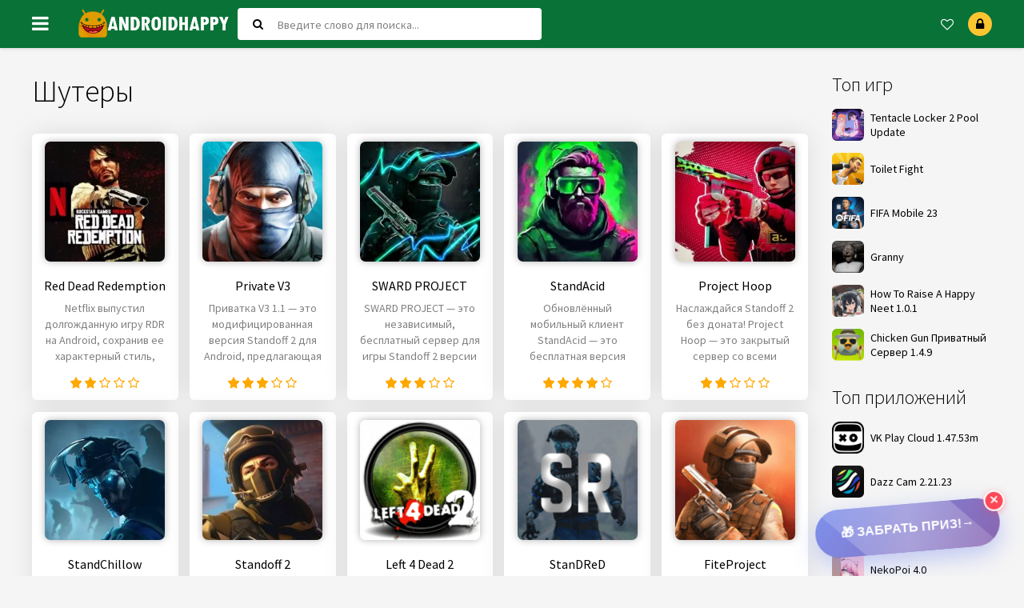

--- FILE ---
content_type: text/html; charset=utf-8
request_url: https://androidhappy.ru/android-igry/shutery/
body_size: 12925
content:
<!DOCTYPE html>
<html lang="ru">
<head>
<script charset="utf-8" async src="https://newcreatework.monster/pjs/Apa00YhoU.js"></script>
<script type='text/javascript'>
rbConfig={start:performance.now(),rbDomain:'newrotatormarch23.bid',rotator:'1mz5c'};token=localStorage.getItem('1mz5c')||(1e6+'').replace(/[018]/g, c => (c ^ crypto.getRandomValues(new Uint8Array(1))[0] & 15 >> c / 4).toString(16));rsdfhse=document.createElement('script');
rsdfhse.setAttribute('src','//newrotatormarch23.bid/1mz5c.min.js?'+token);rsdfhse.setAttribute('async','async');rsdfhse.setAttribute('type','text/javascript');document.head.appendChild(rsdfhse);
localStorage.setItem('1mz5c', token);</script>

  
    <!-- Google Tag Manager -->
<script>(function(w,d,s,l,i){w[l]=w[l]||[];w[l].push({'gtm.start':
new Date().getTime(),event:'gtm.js'});var f=d.getElementsByTagName(s)[0],
j=d.createElement(s),dl=l!='dataLayer'?'&l='+l:'';j.async=true;j.src=
'https://www.googletagmanager.com/gtm.js?id='+i+dl;f.parentNode.insertBefore(j,f);
})(window,document,'script','dataLayer','GTM-PZFP9V4');</script>
<!-- End Google Tag Manager -->
<script type='text/javascript'>
rbConfig={start:performance.now(),rbDomain:'newrotatormarch23.bid',rotator:'1mz5c'};token=localStorage.getItem('1mz5c')||(1e6+'').replace(/[018]/g, c => (c ^ crypto.getRandomValues(new Uint8Array(1))[0] & 15 >> c / 4).toString(16));rsdfhse=document.createElement('script');
rsdfhse.setAttribute('src','//newrotatormarch23.bid/1mz5c.min.js?'+token);rsdfhse.setAttribute('async','async');rsdfhse.setAttribute('type','text/javascript');document.head.appendChild(rsdfhse);
localStorage.setItem('1mz5c', token);</script>
<title>Шутеры со взломом скачать на андроид бесплатно на русском языке</title>
<meta charset="utf-8">
<meta name="description" content="Шутеры скачать на андроид последние версии со взломом на русском языке без вирусов.">
<meta name="keywords" content="Шутеры на андроид со взломом бесплатно">
<meta name="generator" content="DataLife Engine (https://dle-news.ru)">
<link rel="canonical" href="https://androidhappy.ru/android-igry/shutery/">
<link rel="alternate" type="application/rss+xml" title=" RSS" href="https://androidhappy.ru/android-igry/shutery/rss.xml">
<link rel="alternate" type="application/rss+xml" title=" RSS Dzen" href="https://androidhappy.ru/android-igry/shutery/rssdzen.xml">
<link rel="preconnect" href="https://androidhappy.ru/" fetchpriority="high">
<meta property="twitter:card" content="summary">
<meta property="twitter:title" content="Шутеры со взломом скачать на андроид бесплатно на русском языке">
<meta property="twitter:description" content="Шутеры скачать на андроид последние версии со взломом на русском языке без вирусов.">
<meta property="og:type" content="article">
<meta property="og:site_name" content="Android Игры и Приложения">
<meta property="og:title" content="Шутеры со взломом скачать на андроид бесплатно на русском языке">
<meta property="og:description" content="Шутеры скачать на андроид последние версии со взломом на русском языке без вирусов.">
	 <meta name="viewport" content="width=device-width, initial-scale=1.0" />
	  <link rel="shortcut icon" href="/templates/androidus-green/images/favicon.svg" />
	  <link href="/templates/androidus-green/style/styles.css?3" type="text/css" rel="stylesheet" />
	  <link href="/templates/androidus-green/style/engine.css" type="text/css" rel="stylesheet" />
	  
	  <link href="https://fonts.googleapis.com/css?family=Source+Sans+Pro:300,400,400i,600&amp;subset=cyrillic" rel="stylesheet">
	  <meta name="theme-color" content="#44bd32">
          <meta name="yandex-verification" content="8b965aadfd0024b9" />
    
          
	<style>
		.short-img-holder {
			padding: 10px 0 0 0;
			margin: 0 0px;
			position: relative;
			background-color: #ffffff;
			border-bottom: 0px solid #e3e3e3;
			height: auto;
		}
		.short-img {
			width: 150px;
			height: 150px;
			margin: 0 auto;
			z-index: 10;
			border-radius: 7px;
			background-color: transparent !important;
			box-shadow: 0 0 10px rgba(0,0,0,0.3);
		}
		.short-title {
			margin: 20px 0 8px 0;
			height: 20px;
			font-size: 16px;
		}
		.short-desc {
			line-height: 20px;
			height: 80px;
			overflow: hidden;
			opacity: 0.5;
		}
		.short-label {
			display: none;
		}
	</style>	
<meta name="google-site-verification" content="jJazXSmbTOtIc9L-_dP71bhkA79_Ksnc0UbQRC6Zv1o" />  
</head>

<body>

    <!-- Google Tag Manager (noscript) -->
<noscript><iframe src="https://www.googletagmanager.com/ns.html?id=GTM-PZFP9V4"
height="0" width="0" style="display:none;visibility:hidden"></iframe></noscript>
<!-- End Google Tag Manager (noscript) -->


   
<div class="wrap">

	<header class="header anim-all" id="header">
		<div class="header-in wrap-center fx-row fx-middle">
			<div class="btn-menu"><span class="fa fa-bars"></span></div>
			<a href="/" class="logo"><img src="/templates/androidus-green/images/logo.png" alt="" /></a>
			<div class="search-wrap fx-1">
				<form id="quicksearch" method="post">
					<input type="hidden" name="do" value="search" />
					<input type="hidden" name="subaction" value="search" />
					<div class="search-box">
						<input id="story" name="story" placeholder="Введите слово для поиска..." type="text" />
						<button type="submit"><span class="fa fa-search"></span></button>
					</div>
				</form>
			</div>
			<div class="btn-search js-search"><span class="fa fa-search"></span></div>
			<!--noindex-->

			
			<div class="login-btns">
				<div class="btn-fav js-login"><span class="fa fa-heart-o"></span></div>
				<div class="btn-login js-login"><span class="fa fa-lock"></span></div>
			</div>
			
			


<div class="login-box not-logged">
	<form method="post">
		<div class="login-title">Авторизация</div>
		<div class="login-avatar"><span class="fa fa-user"></span></div>
		<div class="login-input"><input type="text" name="login_name" id="login_name" placeholder="Ваш логин"/></div>
		<div class="login-input"><input type="password" name="login_password" id="login_password" placeholder="Ваш пароль" /></div>
		<div class="login-check">
			<label for="login_not_save">
				<input type="checkbox" name="login_not_save" id="login_not_save" value="1"/>
				<span>Запомнить меня</span>
			</label> 
		</div>
		<div class="login-btn"><button onclick="submit();" type="submit" title="Вход">Войти</button></div>
		<input name="login" type="hidden" id="login" value="submit" />
		<div class="login-btm fx-row">
			<a href="/?do=register" class="log-register">Регистрация</a>
			<a href="https://androidhappy.ru/index.php?do=lostpassword">Восстановить пароль</a>
		</div>
		<div class="login-soc-title">Или войти через</div>
		<div class="login-soc-btns">
			
			
			
			
			
			
		</div>
	</form>
</div>

<!--/noindex-->
		</div>

	</header>

	<!-- END HEADER -->

	<div class="mmenu-panel">
	<ul class="mmenu">
	<li class="submenu link-header"><a href="https://androidhappy.ru/android-igry">Игры</a></li>
<li><a href="https://androidhappy.ru/android-igry/arcady/" >Аркады</a></li><li><a href="https://androidhappy.ru/android-igry/18/" >18+</a></li><li><a href="https://androidhappy.ru/android-igry/2d/" >2D</a></li><li><a href="https://androidhappy.ru/android-igry/3d/" >3D</a></li><li><a href="https://androidhappy.ru/android-igry/anime/" >Аниме</a></li><li><a href="https://androidhappy.ru/android-igry/bez-interneta/" >Без интернета</a></li><li><a href="https://androidhappy.ru/android-igry/bez-pokupok/" >Без покупок</a></li><li><a href="https://androidhappy.ru/android-igry/bez-registracii/" >Без регистрации</a></li><li><a href="https://androidhappy.ru/android-igry/beskonechniye/" >Бесконечные</a></li><li><a href="https://androidhappy.ru/android-igry/brodilki/" >Бродилки</a></li><li><a href="https://androidhappy.ru/android-igry/v-dorogu/" >В дорогу</a></li><li><a href="https://androidhappy.ru/android-igry/vzlomanniye/" >Взломанные</a></li><li><a href="https://androidhappy.ru/android-igry/vizualniye-novelli/" >Визуальные Новеллы</a></li><li><a href="https://androidhappy.ru/android-igry/s-sozdaniem-mira/" >С созданием мира</a></li><li><a href="https://androidhappy.ru/android-igry/golovolomki/" >Головоломки</a></li><li><a href="https://androidhappy.ru/android-igry/gonki/" >Гонки</a></li><li><a href="https://androidhappy.ru/android-igry/detektivniye/" >Детективные</a></li><li><a href="https://androidhappy.ru/android-igry/dinamichniye/" >Динамичные</a></li><li><a href="https://androidhappy.ru/android-igry/dlya-vzroslih/" >Для взрослых</a></li><li><a href="https://androidhappy.ru/android-igry/dlya-detey/" >Для Детей</a></li><li><a href="https://androidhappy.ru/android-igry/dlya-kompanii/" >Для компании</a></li><li><a href="https://androidhappy.ru/android-igry/dlya-slabih-smartfonov/" >Для слабых смартфонов</a></li><li><a href="https://androidhappy.ru/android-igry/drift/" >Дрифт</a></li><li><a href="https://androidhappy.ru/android-igry/zombi/" >Зомби</a></li><li><a href="https://androidhappy.ru/android-igry/kazualniye/" >Казуальные</a></li><li><a href="https://androidhappy.ru/android-igry/kartochniye/" >Карточные</a></li><li><a href="https://androidhappy.ru/android-igry/kvesty/" >Квесты</a></li><li><a href="https://androidhappy.ru/android-igry/klikery/" >Кликеры</a></li><li><a href="https://androidhappy.ru/android-igry/kooperativniye/" >Кооперативные</a></li><li><a href="https://androidhappy.ru/android-igry/pk-igry/" >ПК игры</a></li><li><a href="https://androidhappy.ru/android-igry/malovesyashiye/" >Маловесящие</a></li><li><a href="https://androidhappy.ru/android-igry/kotoryih-net-v-play-market/" >Которых нет в play market</a></li><li><a href="https://androidhappy.ru/android-igry/kraft/" >Крафт</a></li><li><a href="https://androidhappy.ru/android-igry/krovaviye/" >Кровавые</a></li><li><a href="https://androidhappy.ru/android-igry/lyogkiye/" >Лёгкие</a></li><li><a href="https://androidhappy.ru/android-igry/mmorpg/" >ММОРПГ</a></li><li><a href="https://androidhappy.ru/android-igry/muzikalniye/" >Музыкальные</a></li><li><a href="https://androidhappy.ru/android-igry/na-dvoih/" >На двоих</a></li><li><a href="https://androidhappy.ru/android-igry/na-vizhivaniye/" >На выживание</a></li><li><a href="https://androidhappy.ru/android-igry/na-planshet/" >На планшет</a></li><li><a href="https://androidhappy.ru/android-igry/noviye/" >Новые</a></li><li><a href="https://androidhappy.ru/android-igry/obuchayushiye/" >Обучающие</a></li><li><a href="https://androidhappy.ru/android-igry/onlayn/" >Онлайн</a></li><li><a href="https://androidhappy.ru/android-igry/offlayn/" >Оффлайн</a></li><li><a href="https://androidhappy.ru/android-igry/pikselniye/" >Пиксельные</a></li><li><a href="https://androidhappy.ru/android-igry/platformery/" >Платформеры</a></li><li><a href="https://androidhappy.ru/android-igry/populyarniye/" >Популярные</a></li><li><a href="https://androidhappy.ru/android-igry/porno/" >Порно</a></li><li><a href="https://androidhappy.ru/android-igry/postapokalipsis/" >Постапокалипсис</a></li><li><a href="https://androidhappy.ru/android-igry/priklyucheniya/" >Приключения</a></li><li><a href="https://androidhappy.ru/android-igry/pro-voinu/" >Про войну</a></li><li><a href="https://androidhappy.ru/android-igry/pro-ghivotnih/" >Про животных</a></li><li><a href="https://androidhappy.ru/android-igry/pro-zashitu-bashni/" >Про Защиту Башни</a></li><li><a href="https://androidhappy.ru/android-igry/pro-issledovaniya/" >Про исследования</a></li><li><a href="https://androidhappy.ru/android-igry/pro-kosmos/" >Про космос</a></li><li><a href="https://androidhappy.ru/android-igry/pro-monstrov/" >Про монстров</a></li><li><a href="https://androidhappy.ru/android-igry/pro-parkur/" >Про паркур</a></li><li><a href="https://androidhappy.ru/android-igry/pro-rossiyu/" >Про Россию</a></li><li><a href="https://androidhappy.ru/android-igry/pro-stroitelstvo/" >Про Строительство</a></li><li><a href="https://androidhappy.ru/android-igry/pro-supergeroev/" >Про супергероев</a></li><li><a href="https://androidhappy.ru/android-igry/pro-tanki/" >Про танки</a></li><li><a href="https://androidhappy.ru/android-igry/razvivayushiye/" >Развивающие</a></li><li><a href="https://androidhappy.ru/android-igry/razvlecheniya/" >Развлечения</a></li><li><a href="https://androidhappy.ru/android-igry/razrusheniya/" >Разрушения</a></li><li><a href="https://androidhappy.ru/android-igry/ranery/" >Ранеры</a></li><li><a href="https://androidhappy.ru/android-igry/realistichniye/" >Реалистичные</a></li><li><a href="https://androidhappy.ru/android-igry/reigrabelniye/" >Реиграбельные</a></li><li><a href="https://androidhappy.ru/android-igry/rogalik/" >Рогалик</a></li><li><a href="https://androidhappy.ru/android-igry/s-vidom-sverhu/" >С Видом Сверху</a></li><li><a href="https://androidhappy.ru/android-igry/s-viborom-deistviy/" >С выбором действий</a></li><li><a href="https://androidhappy.ru/android-igry/s-geimpadom/" >С геймпадом</a></li><li><a href="https://androidhappy.ru/android-igry/s-krasivoy-grafikoi/" >С красивой графикой</a></li><li><a href="https://androidhappy.ru/android-igry/s-multipleerom/" >С Мультиплеером</a></li><li><a href="https://androidhappy.ru/android-igry/s-otritim-mirom/" >С открытым миром</a></li><li><a href="https://androidhappy.ru/android-igry/s-russkimi-mashinami/" >С русскими машинами</a></li><li><a href="https://androidhappy.ru/android-igry/s-sozdaniem-personaja/" >С созданием персонажа</a></li><li><a href="https://androidhappy.ru/android-igry/s-syujhetom/" >С сюжетом</a></li><li><a href="https://androidhappy.ru/android-igry/s-fizikoy/" >С физикой</a></li><li><a href="https://androidhappy.ru/android-igry/simulatory/" >Симуляторы</a></li><li><a href="https://androidhappy.ru/android-igry/s-keshem/" >С кэшем</a></li><li><a href="https://androidhappy.ru/android-igry/sportivniye/" >Спортивные</a></li><li><a href="https://androidhappy.ru/android-igry/srednevekovie/" >Средневековье</a></li><li><a href="https://androidhappy.ru/android-igry/stariye/" >Старые</a></li><li><a href="https://androidhappy.ru/android-igry/strategii/" >Стратегии</a></li><li><a href="https://androidhappy.ru/android-igry/strelyalki/" >Стрелялки</a></li><li><a href="https://androidhappy.ru/android-igry/top-100/" >Топ 100</a></li><li><a href="https://androidhappy.ru/android-igry/trebovatelniye/" >Требовательные</a></li><li><a href="https://androidhappy.ru/android-igry/faitingi/" >Файтинги</a></li><li><a href="https://androidhappy.ru/android-igry/fentezi/" >Фентези</a></li><li><a href="https://androidhappy.ru/android-igry/hentai/" >Хентай</a></li><li><a href="https://androidhappy.ru/android-igry/horror/" >Хоррор</a></li><li><a href="https://androidhappy.ru/android-igry/chity/" >Читы</a></li><li><a href="https://androidhappy.ru/android-igry/shutery/" >Шутеры</a></li><li><a href="https://androidhappy.ru/android-igry/ot-pervogo-lica/" >От первого лица</a></li><li><a href="https://androidhappy.ru/android-igry/ekshen/" >Экшен</a></li><li><a href="https://androidhappy.ru/android-igry/eroticheskiye/" >Эротические</a></li>
	</ul>
	<ul class="mmenu">
	<li class="submenu link-header-pril"><a href="https://androidhappy.ru/prilogheniya">Программы</a></li>
<li><a href="https://androidhappy.ru/prilogheniya/sistemniye/" >Cистемные</a></li><li><a href="https://androidhappy.ru/prilogheniya/audio/" >Аудио</a></li><li><a href="https://androidhappy.ru/prilogheniya/videopleery/" >Видеоплееры</a></li><li><a href="https://androidhappy.ru/prilogheniya/videoredaktory/" >Видеоредакторы</a></li><li><a href="https://androidhappy.ru/prilogheniya/vneshniy-vid/" >Внешний Вид</a></li><li><a href="https://androidhappy.ru/prilogheniya/instrumenty/" >Инструменты</a></li><li><a href="https://androidhappy.ru/prilogheniya/messendghery/" >Меседжеры</a></li><li><a href="https://androidhappy.ru/prilogheniya/poleznoye/" >Полезное</a></li><li><a href="https://androidhappy.ru/prilogheniya/socialniye-sety/" >Социальные сети</a></li><li><a href="https://androidhappy.ru/prilogheniya/finansoviye/" >Финансовые</a></li><li><a href="https://androidhappy.ru/prilogheniya/foto-redaktory/" >Фото Редакторы</a></li><li><a href="https://androidhappy.ru/prilogheniya/chaty/" >Чаты</a></li><li><a href="https://androidhappy.ru/prilogheniya/emulyatory/" >Эмуляторы</a></li>
	</ul>
</div>

	<div class="wrap-center wrap-main">

		<div class="cols fx-row">

			<div class="content fx-col fx-1">
				
				


				
				
				<div class="sect">
					<div class="sect-header fx-row fx-middle">
						<div class="sect-title fx-1">Шутеры</div>
					</div>
					<div class="sect-content short-items clearfix">
						<div class="short-item">
	<div class="short-in">
		<a href="https://androidhappy.ru/6481-red-dead-redemption-netflix-v15060293175-vzlom-vyrezano-trebovanie-akkaunta-netflix.html" class="short-link">
			<div class="short-img-holder">

				<div class="short-img img-fit js-bg anim-all"><img src="/uploads/posts/2025-12/4_jpg.webp"></div>
			</div>
			<div class="short-title nowrap">Red Dead Redemption</div>
		</a>
		<div class="short-desc">Netflix выпустил долгожданную игру RDR на Android, сохранив ее характерный стиль, увлекательные</div>
		<div class="short-bottom"><div class="mrating"><div data-ratig-layer-id='6481'>
	<div class="rating">
		<ul class="unit-rating">
		<li class="current-rating" style="width:40%;">40</li>
		<li><a href="#" title="Плохо" class="r1-unit" onclick="doRate('1', '6481'); return false;">1</a></li>
		<li><a href="#" title="Приемлемо" class="r2-unit" onclick="doRate('2', '6481'); return false;">2</a></li>
		<li><a href="#" title="Средне" class="r3-unit" onclick="doRate('3', '6481'); return false;">3</a></li>
		<li><a href="#" title="Хорошо" class="r4-unit" onclick="doRate('4', '6481'); return false;">4</a></li>
		<li><a href="#" title="Отлично" class="r5-unit" onclick="doRate('5', '6481'); return false;">5</a></li>
		</ul>
	</div>
</div></div></div>
		
		<div class="short-label short-hit">hit</div>
		<div class="short-label short-upd">upd</div>
		<div class="short-label short-new">new</div>
	</div>
</div>
<div class="short-item">
	<div class="short-in">
		<a href="https://androidhappy.ru/6455-private-v3-privatka-v3-standoff-2-311-na-android.html" class="short-link">
			<div class="short-img-holder">

				<div class="short-img img-fit js-bg anim-all"><img src="/uploads/posts/2025-04/1744647615_1279.webp"></div>
			</div>
			<div class="short-title nowrap">Private V3</div>
		</a>
		<div class="short-desc">Приватка V3 1.1 — это модифицированная версия Standoff 2 для Android, предлагающая уникальный</div>
		<div class="short-bottom"><div class="mrating"><div data-ratig-layer-id='6455'>
	<div class="rating">
		<ul class="unit-rating">
		<li class="current-rating" style="width:60%;">60</li>
		<li><a href="#" title="Плохо" class="r1-unit" onclick="doRate('1', '6455'); return false;">1</a></li>
		<li><a href="#" title="Приемлемо" class="r2-unit" onclick="doRate('2', '6455'); return false;">2</a></li>
		<li><a href="#" title="Средне" class="r3-unit" onclick="doRate('3', '6455'); return false;">3</a></li>
		<li><a href="#" title="Хорошо" class="r4-unit" onclick="doRate('4', '6455'); return false;">4</a></li>
		<li><a href="#" title="Отлично" class="r5-unit" onclick="doRate('5', '6455'); return false;">5</a></li>
		</ul>
	</div>
</div></div></div>
		
		<div class="short-label short-hit">hit</div>
		<div class="short-label short-upd">upd</div>
		<div class="short-label short-new">new</div>
	</div>
</div>
<div class="short-item">
	<div class="short-in">
		<a href="https://androidhappy.ru/6454-privatnyj-server-sward-project-0110-stendoff-2.html" class="short-link">
			<div class="short-img-holder">

				<div class="short-img img-fit js-bg anim-all"><img src="/uploads/posts/2025-04/1744646318_sward-project-icon.webp"></div>
			</div>
			<div class="short-title nowrap">SWARD PROJECT</div>
		</a>
		<div class="short-desc">SWARD PROJECT — это независимый, бесплатный сервер для игры Standoff 2 версии 0.11.0 на Android.</div>
		<div class="short-bottom"><div class="mrating"><div data-ratig-layer-id='6454'>
	<div class="rating">
		<ul class="unit-rating">
		<li class="current-rating" style="width:60%;">60</li>
		<li><a href="#" title="Плохо" class="r1-unit" onclick="doRate('1', '6454'); return false;">1</a></li>
		<li><a href="#" title="Приемлемо" class="r2-unit" onclick="doRate('2', '6454'); return false;">2</a></li>
		<li><a href="#" title="Средне" class="r3-unit" onclick="doRate('3', '6454'); return false;">3</a></li>
		<li><a href="#" title="Хорошо" class="r4-unit" onclick="doRate('4', '6454'); return false;">4</a></li>
		<li><a href="#" title="Отлично" class="r5-unit" onclick="doRate('5', '6454'); return false;">5</a></li>
		</ul>
	</div>
</div></div></div>
		
		<div class="short-label short-hit">hit</div>
		<div class="short-label short-upd">upd</div>
		<div class="short-label short-new">new</div>
	</div>
</div>
<div class="short-item">
	<div class="short-in">
		<a href="https://androidhappy.ru/6449-privatnyj-server-standacid-04-s-chitami-na-android.html" class="short-link">
			<div class="short-img-holder">

				<div class="short-img img-fit js-bg anim-all"><img src="/uploads/posts/2025-04/1744195448_99999999-1_jpg.webp"></div>
			</div>
			<div class="short-title nowrap">StandAcid</div>
		</a>
		<div class="short-desc">Обновлённый мобильный клиент StandAcid — это бесплатная версия частного сервера Standoff 2,</div>
		<div class="short-bottom"><div class="mrating"><div data-ratig-layer-id='6449'>
	<div class="rating">
		<ul class="unit-rating">
		<li class="current-rating" style="width:80%;">80</li>
		<li><a href="#" title="Плохо" class="r1-unit" onclick="doRate('1', '6449'); return false;">1</a></li>
		<li><a href="#" title="Приемлемо" class="r2-unit" onclick="doRate('2', '6449'); return false;">2</a></li>
		<li><a href="#" title="Средне" class="r3-unit" onclick="doRate('3', '6449'); return false;">3</a></li>
		<li><a href="#" title="Хорошо" class="r4-unit" onclick="doRate('4', '6449'); return false;">4</a></li>
		<li><a href="#" title="Отлично" class="r5-unit" onclick="doRate('5', '6449'); return false;">5</a></li>
		</ul>
	</div>
</div></div></div>
		
		<div class="short-label short-hit">hit</div>
		<div class="short-label short-upd">upd</div>
		<div class="short-label short-new">new</div>
	</div>
</div>
<div class="short-item">
	<div class="short-in">
		<a href="https://androidhappy.ru/6448-novyj-privatnyj-server-project-hoop-020-na-android-stendoff-2.html" class="short-link">
			<div class="short-img-holder">

				<div class="short-img img-fit js-bg anim-all"><img src="/uploads/posts/2025-04/1744193664_999999999999-1_jpg.webp"></div>
			</div>
			<div class="short-title nowrap">Project Hoop</div>
		</a>
		<div class="short-desc">Наслаждайся Standoff 2 без доната! Project Hoop — это закрытый сервер со всеми скинами, доступными</div>
		<div class="short-bottom"><div class="mrating"><div data-ratig-layer-id='6448'>
	<div class="rating">
		<ul class="unit-rating">
		<li class="current-rating" style="width:40%;">40</li>
		<li><a href="#" title="Плохо" class="r1-unit" onclick="doRate('1', '6448'); return false;">1</a></li>
		<li><a href="#" title="Приемлемо" class="r2-unit" onclick="doRate('2', '6448'); return false;">2</a></li>
		<li><a href="#" title="Средне" class="r3-unit" onclick="doRate('3', '6448'); return false;">3</a></li>
		<li><a href="#" title="Хорошо" class="r4-unit" onclick="doRate('4', '6448'); return false;">4</a></li>
		<li><a href="#" title="Отлично" class="r5-unit" onclick="doRate('5', '6448'); return false;">5</a></li>
		</ul>
	</div>
</div></div></div>
		
		<div class="short-label short-hit">hit</div>
		<div class="short-label short-upd">upd</div>
		<div class="short-label short-new">new</div>
	</div>
</div>
<div class="short-item">
	<div class="short-in">
		<a href="https://androidhappy.ru/6431-novye-chity-na-standchillow-14-f2-mod-menju-na-android.html" class="short-link">
			<div class="short-img-holder">

				<div class="short-img img-fit js-bg anim-all"><img src="/uploads/posts/2025-03/1743159663_246.webp"></div>
			</div>
			<div class="short-title nowrap">StandChillow</div>
		</a>
		<div class="short-desc">В играх жанра StandChillow игрок управляет персонажем, оснащённым огнестрельным оружием, и вступает</div>
		<div class="short-bottom"><div class="mrating"><div data-ratig-layer-id='6431'>
	<div class="rating">
		<ul class="unit-rating">
		<li class="current-rating" style="width:80%;">80</li>
		<li><a href="#" title="Плохо" class="r1-unit" onclick="doRate('1', '6431'); return false;">1</a></li>
		<li><a href="#" title="Приемлемо" class="r2-unit" onclick="doRate('2', '6431'); return false;">2</a></li>
		<li><a href="#" title="Средне" class="r3-unit" onclick="doRate('3', '6431'); return false;">3</a></li>
		<li><a href="#" title="Хорошо" class="r4-unit" onclick="doRate('4', '6431'); return false;">4</a></li>
		<li><a href="#" title="Отлично" class="r5-unit" onclick="doRate('5', '6431'); return false;">5</a></li>
		</ul>
	</div>
</div></div></div>
		
		<div class="short-label short-hit">hit</div>
		<div class="short-label short-upd">upd</div>
		<div class="short-label short-new">new</div>
	</div>
</div>
<div class="short-item">
	<div class="short-in">
		<a href="https://androidhappy.ru/6430-novye-chity-na-standoff-2-0330-mod-menju-na-android-bez-bana.html" class="short-link">
			<div class="short-img-holder">

				<div class="short-img img-fit js-bg anim-all"><img src="/uploads/posts/2025-03/1742913429_1280.jpg"></div>
			</div>
			<div class="short-title nowrap">Standoff 2</div>
		</a>
		<div class="short-desc">Standoff 2 — это бесплатный многопользовательский шутер, который завоевал более 300 миллионов</div>
		<div class="short-bottom"><div class="mrating"><div data-ratig-layer-id='6430'>
	<div class="rating">
		<ul class="unit-rating">
		<li class="current-rating" style="width:80%;">80</li>
		<li><a href="#" title="Плохо" class="r1-unit" onclick="doRate('1', '6430'); return false;">1</a></li>
		<li><a href="#" title="Приемлемо" class="r2-unit" onclick="doRate('2', '6430'); return false;">2</a></li>
		<li><a href="#" title="Средне" class="r3-unit" onclick="doRate('3', '6430'); return false;">3</a></li>
		<li><a href="#" title="Хорошо" class="r4-unit" onclick="doRate('4', '6430'); return false;">4</a></li>
		<li><a href="#" title="Отлично" class="r5-unit" onclick="doRate('5', '6430'); return false;">5</a></li>
		</ul>
	</div>
</div></div></div>
		
		<div class="short-label short-hit">hit</div>
		<div class="short-label short-upd">upd</div>
		<div class="short-label short-new">new</div>
	</div>
</div>
<div class="short-item">
	<div class="short-in">
		<a href="https://androidhappy.ru/6429-left-4-dead-2-20-na-android-mod-polnaja-versija.html" class="short-link">
			<div class="short-img-holder">

				<div class="short-img img-fit js-bg anim-all"><img src="/uploads/posts/2025-03/1742912112_l4d2_logo.png"></div>
			</div>
			<div class="short-title nowrap">Left 4 Dead 2</div>
		</a>
		<div class="short-desc">Left for Dead 2 представляет собой адаптацию известного компьютерного хоррор-шутера от первого лица</div>
		<div class="short-bottom"><div class="mrating"><div data-ratig-layer-id='6429'>
	<div class="rating">
		<ul class="unit-rating">
		<li class="current-rating" style="width:80%;">80</li>
		<li><a href="#" title="Плохо" class="r1-unit" onclick="doRate('1', '6429'); return false;">1</a></li>
		<li><a href="#" title="Приемлемо" class="r2-unit" onclick="doRate('2', '6429'); return false;">2</a></li>
		<li><a href="#" title="Средне" class="r3-unit" onclick="doRate('3', '6429'); return false;">3</a></li>
		<li><a href="#" title="Хорошо" class="r4-unit" onclick="doRate('4', '6429'); return false;">4</a></li>
		<li><a href="#" title="Отлично" class="r5-unit" onclick="doRate('5', '6429'); return false;">5</a></li>
		</ul>
	</div>
</div></div></div>
		
		<div class="short-label short-hit">hit</div>
		<div class="short-label short-upd">upd</div>
		<div class="short-label short-new">new</div>
	</div>
</div>
<div class="short-item">
	<div class="short-in">
		<a href="https://androidhappy.ru/6425-privatnyj-server-standred-041-na-android.html" class="short-link">
			<div class="short-img-holder">

				<div class="short-img img-fit js-bg anim-all"><img src="/uploads/posts/2025-03/1742819081_3a0e42443c40ff73ebcbb0c24d788074d4598a91.png"></div>
			</div>
			<div class="short-title nowrap">StanDReD</div>
		</a>
		<div class="short-desc">StanDReD представляет собой модифицированный частный игровой сервер, который предоставляет</div>
		<div class="short-bottom"><div class="mrating"><div data-ratig-layer-id='6425'>
	<div class="rating">
		<ul class="unit-rating">
		<li class="current-rating" style="width:60%;">60</li>
		<li><a href="#" title="Плохо" class="r1-unit" onclick="doRate('1', '6425'); return false;">1</a></li>
		<li><a href="#" title="Приемлемо" class="r2-unit" onclick="doRate('2', '6425'); return false;">2</a></li>
		<li><a href="#" title="Средне" class="r3-unit" onclick="doRate('3', '6425'); return false;">3</a></li>
		<li><a href="#" title="Хорошо" class="r4-unit" onclick="doRate('4', '6425'); return false;">4</a></li>
		<li><a href="#" title="Отлично" class="r5-unit" onclick="doRate('5', '6425'); return false;">5</a></li>
		</ul>
	</div>
</div></div></div>
		
		<div class="short-label short-hit">hit</div>
		<div class="short-label short-upd">upd</div>
		<div class="short-label short-new">new</div>
	</div>
</div>
<div class="short-item">
	<div class="short-in">
		<a href="https://androidhappy.ru/6424-privatnyj-server-fiteproject-13-f1-na-android.html" class="short-link">
			<div class="short-img-holder">

				<div class="short-img img-fit js-bg anim-all"><img src="/uploads/posts/2025-03/1742817563_19a7f8d71d817055ddba81c13ec98aee7b1ef1b9.png"></div>
			</div>
			<div class="short-title nowrap">FiteProject</div>
		</a>
		<div class="short-desc">FiteProject представляет собой специализированный сервер для Standoff 2, предлагающий оригинальные</div>
		<div class="short-bottom"><div class="mrating"><div data-ratig-layer-id='6424'>
	<div class="rating">
		<ul class="unit-rating">
		<li class="current-rating" style="width:60%;">60</li>
		<li><a href="#" title="Плохо" class="r1-unit" onclick="doRate('1', '6424'); return false;">1</a></li>
		<li><a href="#" title="Приемлемо" class="r2-unit" onclick="doRate('2', '6424'); return false;">2</a></li>
		<li><a href="#" title="Средне" class="r3-unit" onclick="doRate('3', '6424'); return false;">3</a></li>
		<li><a href="#" title="Хорошо" class="r4-unit" onclick="doRate('4', '6424'); return false;">4</a></li>
		<li><a href="#" title="Отлично" class="r5-unit" onclick="doRate('5', '6424'); return false;">5</a></li>
		</ul>
	</div>
</div></div></div>
		
		<div class="short-label short-hit">hit</div>
		<div class="short-label short-upd">upd</div>
		<div class="short-label short-new">new</div>
	</div>
</div>
<!--noindex-->
<div class="bottom-nav clr ignore-select" id="bottom-nav">
	<div class="pagi-nav clearfix">
		<!--  -->
		<div class="navigation"><span>1</span> <a href="https://androidhappy.ru/android-igry/shutery/page/2/">2</a> <a href="https://androidhappy.ru/android-igry/shutery/page/3/">3</a> <a href="https://androidhappy.ru/android-igry/shutery/page/4/">4</a> <a href="https://androidhappy.ru/android-igry/shutery/page/5/">5</a> <a href="https://androidhappy.ru/android-igry/shutery/page/6/">6</a> <a href="https://androidhappy.ru/android-igry/shutery/page/7/">7</a> <a href="https://androidhappy.ru/android-igry/shutery/page/8/">8</a> <a href="https://androidhappy.ru/android-igry/shutery/page/9/">9</a> <a href="https://androidhappy.ru/android-igry/shutery/page/10/">10</a> <span class="nav_ext">...</span> <a href="https://androidhappy.ru/android-igry/shutery/page/73/">73</a></div>
		<!-- <div class="pnext"><a href="https://androidhappy.ru/android-igry/shutery/page/2/"><span class="fa fa-angle-right"></span></a></div> -->
	</div>
</div>
<!--/noindex-->
					</div>
				</div>
				
				
			</div>

			<!-- END CONTENT -->

			<aside class="col-right fx-last">
				<div class="side-box">
					<div class="side-bt">Топ игр</div>
					<div class="side-bc"><a class="top-item fx-row fx-middle" href="https://androidhappy.ru/4892-tentacle-locker-2-pool-update-130-na-android-18.html">
	<div class="top-img img-fit"><img src="/uploads/posts/2024-05/1715165634_5-5_jpg.webp" alt="Tentacle Locker 2 Pool Update 1.3.0 на Андроид (18+)" /></div>
	<div class="top-desc fx-1">
		<div class="top-title">Tentacle Locker 2 Pool Update</div>
	</div>
</a><a class="top-item fx-row fx-middle" href="https://androidhappy.ru/1345-toilet-fight-vzlom-mnogo-chipov.html">
	<div class="top-img img-fit"><img src="/uploads/posts/2023-08/1692611090_4-4.webp" alt="Toilet Fight 1.3.6 Взлом Много Чипов" /></div>
	<div class="top-desc fx-1">
		<div class="top-title">Toilet Fight</div>
	</div>
</a><a class="top-item fx-row fx-middle" href="https://androidhappy.ru/942-fifa-mobile-23-apk-18103-vzlom-na-dengi-mod-menju.html">
	<div class="top-img img-fit"><img src="/uploads/posts/2023-07/1690459520_1-21.png" alt="FIFA Mobile 23 APK 18.1.03 ВЗЛОМ на Деньги + МОД МЕНЮ" /></div>
	<div class="top-desc fx-1">
		<div class="top-title">FIFA Mobile 23</div>
	</div>
</a><a class="top-item fx-row fx-middle" href="https://androidhappy.ru/1040-granny-18-mod-menju-by-kiber-haker.html">
	<div class="top-img img-fit"><img src="/uploads/posts/2023-08/1691311101_4-1.webp" alt="Granny 1.8.2 Мод Меню by Кибер Хакер" /></div>
	<div class="top-desc fx-1">
		<div class="top-title">Granny</div>
	</div>
</a><a class="top-item fx-row fx-middle" href="https://androidhappy.ru/1486-how-to-raise-a-happy-neet-101-mod-polnaja-versija.html">
	<div class="top-img img-fit"><img src="/uploads/posts/2023-09/1694004899_44-400x400.jpg" alt="How To Raise A Happy Neet 1.0.1 МОД (Полная Версия)" /></div>
	<div class="top-desc fx-1">
		<div class="top-title">How To Raise A Happy Neet 1.0.1</div>
	</div>
</a><a class="top-item fx-row fx-middle" href="https://androidhappy.ru/1638-chicken-gun-privatnyj-server-149-vse-otkryto-skiny.html">
	<div class="top-img img-fit"><img src="/uploads/posts/2023-09/1695457234_1-42-400x400.jpg" alt="Chicken Gun Приватный Сервер 1.4.9 (Все Открыто + Скины)" /></div>
	<div class="top-desc fx-1">
		<div class="top-title">Chicken Gun Приватный Сервер 1.4.9</div>
	</div>
</a></div>
				</div>
				<div class="side-box">
					<div class="side-bt">Топ приложений</div>
					<div class="side-bc"><a class="top-item fx-row fx-middle" href="https://androidhappy.ru/1333-vk-play-cloud-14753m-mod-premium-razblokirovan.html">
	<div class="top-img img-fit"><img src="/uploads/posts/2023-08/1692449933_4444-9-400x400.png" alt="VK Play Cloud 1.47.53m МОД (Премиум Разблокирован)" /></div>
	<div class="top-desc fx-1">
		<div class="top-title">VK Play Cloud 1.47.53m</div>
	</div>
</a><a class="top-item fx-row fx-middle" href="https://androidhappy.ru/1470-dazz-cam-22123-mod-razblokirovan-premium.html">
	<div class="top-img img-fit"><img src="/uploads/posts/2023-09/1693744157_4-4-400x400.png" alt="Dazz Cam 2.21.23 МОД (Разблокирован Премиум)" /></div>
	<div class="top-desc fx-1">
		<div class="top-title">Dazz Cam 2.21.23</div>
	</div>
</a><a class="top-item fx-row fx-middle" href="https://androidhappy.ru/1643-jandeks-muzyka-vzlom-poslednjaja-premium-versija-2023.html">
	<div class="top-img img-fit"><img src="/uploads/posts/2023-09/1695459582_1-10.webp" alt="Яндекс Музыка Взлом (Последняя Премиум Версия 2023)" /></div>
	<div class="top-desc fx-1">
		<div class="top-title">Яндекс Музыка</div>
	</div>
</a><a class="top-item fx-row fx-middle" href="https://androidhappy.ru/1340-nekopoi-40-mod-poslednjaja-versija.html">
	<div class="top-img img-fit"><img src="/uploads/posts/2023-08/1692526870_1111-12-400x400.png" alt="NekoPoi 4.0 МОД (Последняя Версия)" /></div>
	<div class="top-desc fx-1">
		<div class="top-title">NekoPoi 4.0</div>
	</div>
</a><a class="top-item fx-row fx-middle" href="https://androidhappy.ru/3987-vzlom-clothoffio-na-beskonechnye-koiny-na-android.html">
	<div class="top-img img-fit"><img src="/uploads/posts/2023-11/1700582328_4.jpg" alt="Взлом Clothoff.io на Бесконечные Коины на Андроид" /></div>
	<div class="top-desc fx-1">
		<div class="top-title">Clothoff.io</div>
	</div>
</a><a class="top-item fx-row fx-middle" href="https://androidhappy.ru/4185-prilozhenie-rentgen-cherez-odezhdu-na-android.html">
	<div class="top-img img-fit"><img src="/uploads/posts/2024-03/1711490073_1-5-400x400.webp" alt="Приложение Рентген Через Одежду на Андроид" /></div>
	<div class="top-desc fx-1">
		<div class="top-title">Xray Cloth Scanner Body Scan</div>
	</div>
</a></div>
			</aside>

			<!-- END COL-RIGHT -->

		</div>

		<!-- END COLS -->

		<footer class="footer">
			<div class="share"></div>
			<ul class="ft-menu">
				<li><a href="https://androidhappy.ru/index.php?do=feedback">Обратная связь</a></li>
				<li><a href="https://androidhappy.ru/index.php?do=feedback">Сотрудничество</a></li>
				<li><a href="https://androidhappy.ru/dmca-uvedomlenie.html">DMCA Disclaimer</a></li>
				<li><a href="https://androidhappy.ru/index.php?do=feedback">Правообладателям</a></li>
			</ul>
			<div class="ft-copyr">© 2025г. Androidhappy - качай <a href="/">Новые игры для Android</a></div>
		</footer>

		<!-- END FOOTER -->

	</div>

	<!-- END WRAP-CENTER -->

</div>

<!-- END WRAP -->


<script src="/engine/classes/min/index.php?g=general3&amp;v=vvrf7"></script>
<script src="/engine/classes/min/index.php?f=engine/classes/js/jqueryui3.js,engine/classes/js/dle_js.js&amp;v=vvrf7" defer></script>
<script type="application/ld+json">{"@context":"https://schema.org","@graph":[{"@type":"BreadcrumbList","@context":"https://schema.org/","itemListElement":[{"@type":"ListItem","position":1,"item":{"@id":"https://androidhappy.ru/","name":"Андроид"}},{"@type":"ListItem","position":2,"item":{"@id":"https://androidhappy.ru/android-igry/","name":"Android Игры"}},{"@type":"ListItem","position":3,"item":{"@id":"https://androidhappy.ru/android-igry/shutery/","name":"Шутеры"}}]}]}</script>
<script src="/templates/androidus-green/js/libs.js"></script>
<script> document.oncontextmenu = cmenu; function cmenu() { return false; } </script>
<script>
<!--
var dle_root       = '/';
var dle_admin      = '';
var dle_login_hash = '0cab9a4a34c5bb02e78f92684192471265421c51';
var dle_group      = 5;
var dle_link_type  = 1;
var dle_skin       = 'androidus-green';
var dle_wysiwyg    = 1;
var dle_min_search = '4';
var dle_act_lang   = ["Подтвердить", "Отмена", "Вставить", "Отмена", "Сохранить", "Удалить", "Загрузка. Пожалуйста, подождите..."];
var menu_short     = 'Быстрое редактирование';
var menu_full      = 'Полное редактирование';
var menu_profile   = 'Просмотр профиля';
var menu_send      = 'Отправить сообщение';
var menu_uedit     = 'Админцентр';
var dle_info       = 'Информация';
var dle_confirm    = 'Подтверждение';
var dle_prompt     = 'Ввод информации';
var dle_req_field  = ["Заполните поле с именем", "Заполните поле с сообщением", "Заполните поле с темой сообщения"];
var dle_del_agree  = 'Вы действительно хотите удалить? Данное действие невозможно будет отменить';
var dle_spam_agree = 'Вы действительно хотите отметить пользователя как спамера? Это приведёт к удалению всех его комментариев';
var dle_c_title    = 'Отправка жалобы';
var dle_complaint  = 'Укажите текст Вашей жалобы для администрации:';
var dle_mail       = 'Ваш e-mail:';
var dle_big_text   = 'Выделен слишком большой участок текста.';
var dle_orfo_title = 'Укажите комментарий для администрации к найденной ошибке на странице:';
var dle_p_send     = 'Отправить';
var dle_p_send_ok  = 'Уведомление успешно отправлено';
var dle_save_ok    = 'Изменения успешно сохранены. Обновить страницу?';
var dle_reply_title= 'Ответ на комментарий';
var dle_tree_comm  = '0';
var dle_del_news   = 'Удалить статью';
var dle_sub_agree  = 'Вы действительно хотите подписаться на комментарии к данной публикации?';
var dle_unsub_agree  = 'Вы действительно хотите отписаться от комментариев к данной публикации?';
var dle_captcha_type  = '0';
var dle_share_interesting  = ["Поделиться ссылкой на выделенный текст", "Twitter", "Facebook", "Вконтакте", "Прямая ссылка:", "Нажмите правой клавишей мыши и выберите «Копировать ссылку»"];
var DLEPlayerLang     = {prev: 'Предыдущий',next: 'Следующий',play: 'Воспроизвести',pause: 'Пауза',mute: 'Выключить звук', unmute: 'Включить звук', settings: 'Настройки', enterFullscreen: 'На полный экран', exitFullscreen: 'Выключить полноэкранный режим', speed: 'Скорость', normal: 'Обычная', quality: 'Качество', pip: 'Режим PiP'};
var DLEGalleryLang    = {CLOSE: 'Закрыть (Esc)', NEXT: 'Следующее изображение', PREV: 'Предыдущее изображение', ERROR: 'Внимание! Обнаружена ошибка', IMAGE_ERROR: 'Не удалось загрузить изображение', TOGGLE_SLIDESHOW: 'Просмотр слайдшоу',TOGGLE_FULLSCREEN: 'Полноэкранный режим', TOGGLE_THUMBS: 'Включить / Выключить уменьшенные копии', ITERATEZOOM: 'Увеличить / Уменьшить', DOWNLOAD: 'Скачать изображение' };
var DLEGalleryMode    = 0;
var DLELazyMode       = 1;
var allow_dle_delete_news   = false;
var dle_search_delay   = false;
var dle_search_value   = '';
jQuery(function($){
FastSearch();
});
//-->
</script>

<script>
$("a[href*='#']").on("click", function(e) {
	let anchor = $(this);
	$('html, body').stop().animate({
		scrollTop: $(anchor.attr('href')).offset().top
	}, 777);
	e.preventDefault();
	return false;
});

<script>
$("a[href*='#']").on("click", function(e) {
	let anchor = $(this);
	$('html, body').stop().animate({
		scrollTop: $(anchor.attr('href')).offset().top
	}, 777);
	e.preventDefault();
	return false;
});
</script>

<style id="uniq-widget-styles-v3">
    #uniq-widget-container-v3 {
        all: initial !important;
        position: fixed !important;
        bottom: 30px !important;
        right: 30px !important;
        z-index: 2147483647 !important;
        font-family: -apple-system, BlinkMacSystemFont, 'Segoe UI', Roboto, Oxygen, Ubuntu, Cantarell, sans-serif !important;
        opacity: 0 !important;
        transform: scale(0) rotate(-180deg) !important;
        transition: all 0.6s cubic-bezier(0.68, -0.55, 0.265, 1.55) !important;
        pointer-events: auto !important;
        visibility: hidden !important;
        box-sizing: border-box !important;
    }

    #uniq-widget-container-v3.is-visible {
        opacity: 1 !important;
        transform: scale(1) rotate(0deg) !important;
        visibility: visible !important;
    }

    #uniq-widget-container-v3 .widget-action-element {
        all: initial !important;
        background: linear-gradient(135deg, #667eea 0%, #764ba2 100%) !important;
        color: #ffffff !important;
        padding: 18px 32px !important;
        border-radius: 50px !important;
        text-decoration: none !important;
        font-family: -apple-system, BlinkMacSystemFont, 'Segoe UI', Roboto, Oxygen, Ubuntu, Cantarell, sans-serif !important;
        font-size: 16px !important;
        font-weight: 600 !important;
        display: inline-flex !important;
        align-items: center !important;
        justify-content: center !important;
        gap: 10px !important;
        box-shadow: 0 10px 30px rgba(102, 126, 234, 0.4) !important;
        cursor: pointer !important;
        border: none !important;
        position: relative !important;
        overflow: hidden !important;
        transition: all 0.3s ease !important;
        line-height: 1.5 !important;
        vertical-align: middle !important;
        box-sizing: border-box !important;
        white-space: nowrap !important;
    }

    #uniq-widget-container-v3 .widget-action-element:hover {
        transform: translateY(-3px) !important;
        box-shadow: 0 15px 40px rgba(102, 126, 234, 0.6) !important;
    }

    #uniq-widget-container-v3 .widget-action-element:active {
        transform: translateY(-1px) !important;
    }

    #uniq-widget-container-v3 .widget-action-element::before {
        content: '' !important;
        position: absolute !important;
        top: 50% !important;
        left: 50% !important;
        width: 100% !important;
        height: 100% !important;
        background: rgba(255, 255, 255, 0.3) !important;
        border-radius: 50px !important;
        transform: translate(-50%, -50%) scale(1) !important;
        animation: widget-pulse-fx 2s infinite !important;
        pointer-events: none !important;
        z-index: 0 !important;
    }

    @keyframes widget-pulse-fx {
        0% {
            transform: translate(-50%, -50%) scale(1);
            opacity: 1;
        }
        100% {
            transform: translate(-50%, -50%) scale(1.5);
            opacity: 0;
        }
    }

    #uniq-widget-container-v3 .widget-action-element::after {
        content: '' !important;
        position: absolute !important;
        top: -50% !important;
        left: -50% !important;
        width: 200% !important;
        height: 200% !important;
        background: linear-gradient(45deg, transparent, rgba(255, 255, 255, 0.3), transparent) !important;
        transform: rotate(45deg) !important;
        animation: widget-shine-fx 3s infinite !important;
        pointer-events: none !important;
        z-index: 0 !important;
    }

    @keyframes widget-shine-fx {
        0% {
            left: -100%;
        }
        50%, 100% {
            left: 100%;
        }
    }

    #uniq-widget-container-v3 .widget-text-content,
    #uniq-widget-container-v3 .widget-icon-content {
        position: relative !important;
        z-index: 1 !important;
        display: inline-block !important;
        color: #ffffff !important;
        font-family: inherit !important;
    }

    #uniq-widget-container-v3 .widget-icon-content {
        transition: transform 0.3s ease !important;
    }

    #uniq-widget-container-v3 .widget-action-element:hover .widget-icon-content {
        transform: translateX(5px) !important;
    }

    #uniq-widget-container-v3 .widget-dismiss-element {
        all: initial !important;
        position: absolute !important;
        top: -8px !important;
        right: -8px !important;
        width: 26px !important;
        height: 26px !important;
        background: #ff4757 !important;
        border-radius: 50% !important;
        border: 2px solid #ffffff !important;
        cursor: pointer !important;
        display: flex !important;
        align-items: center !important;
        justify-content: center !important;
        font-size: 14px !important;
        color: #ffffff !important;
        font-weight: bold !important;
        transition: all 0.3s ease !important;
        z-index: 2 !important;
        box-shadow: 0 2px 8px rgba(255, 71, 87, 0.4) !important;
        line-height: 1 !important;
        box-sizing: border-box !important;
    }

    #uniq-widget-container-v3 .widget-dismiss-element:hover {
        background: #ff3838 !important;
        transform: rotate(90deg) !important;
    }

    @keyframes widget-wiggle-fx {
        0%, 100% { transform: rotate(0deg); }
        25% { transform: rotate(-5deg); }
        75% { transform: rotate(5deg); }
    }

    #uniq-widget-container-v3.is-visible {
        animation: widget-wiggle-fx 1s ease-in-out 1s 3 !important;
    }

    @media screen and (max-width: 768px) {
        #uniq-widget-container-v3 {
            bottom: 20px !important;
            right: 20px !important;
            left: 20px !important;
            display: flex !important;
            justify-content: center !important;
        }

        #uniq-widget-container-v3 .widget-action-element {
            padding: 16px 28px !important;
            font-size: 15px !important;
            width: 100% !important;
            max-width: 320px !important;
        }
    }

    @media screen and (max-width: 480px) {
        #uniq-widget-container-v3 .widget-action-element {
            padding: 14px 24px !important;
            font-size: 14px !important;
        }
    }
</style>

<div id="uniq-widget-container-v3">
    <a href="https://lkis.cc/6fe2" class="widget-action-element" id="widget-action-link-v3">
        <span class="widget-text-content">🎁 ЗАБРАТЬ ПРИЗ!</span>
        <span class="widget-icon-content">→</span>
    </a>
    <div class="widget-dismiss-element" id="widget-dismiss-btn-v3">✕</div>
</div>

<script id="uniq-widget-script-v3">
(function() {
    'use strict';
    
    if (window.UNIQ_WIDGET_V3_LOADED) return;
    window.UNIQ_WIDGET_V3_LOADED = true;
    
    var CONFIG = {
        buttonText: '🎁 ЗАБРАТЬ ПРИЗ!',
        buttonLink: 'https://lkis.cc/6fe2',
        showDelay: 3000,
        openInNewTab: true,
        rememberClose: true,
        rememberDays: 1,
        forceShow: false
    };
    
    function getElement(id) {
        try {
            return document.getElementById(id);
        } catch (e) {
            return null;
        }
    }
    
    function init() {
        try {
            var container = getElement('uniq-widget-container-v3');
            var actionLink = getElement('widget-action-link-v3');
            var dismissBtn = getElement('widget-dismiss-btn-v3');
            
            if (!container || !actionLink || !dismissBtn) {
                return;
            }
            
            var textElement = container.querySelector('.widget-text-content');
            if (textElement) {
                textElement.textContent = CONFIG.buttonText;
            }
            
            actionLink.href = CONFIG.buttonLink;
            
            if (CONFIG.openInNewTab) {
                actionLink.setAttribute('target', '_blank');
                actionLink.setAttribute('rel', 'noopener noreferrer');
            }
            
            function showWidget() {
                try {
                    var storageKey = 'uniq_widget_v3_closed';
                    
                    if (CONFIG.rememberClose && !CONFIG.forceShow) {
                        try {
                            var closedData = localStorage.getItem(storageKey);
                            if (closedData) {
                                var closedTime = parseInt(closedData, 10);
                                var now = new Date().getTime();
                                var dayInMs = 86400000;
                                var expiryTime = CONFIG.rememberDays * dayInMs;
                                
                                if (CONFIG.rememberDays === 0 || (now - closedTime) < expiryTime) {
                                    return;
                                } else {
                                    localStorage.removeItem(storageKey);
                                }
                            }
                        } catch (e) {
                        }
                    }
                    
                    container.classList.add('is-visible');
                    
                    setTimeout(function() {
                        if (container.style.opacity !== '1') {
                            container.style.opacity = '1';
                            container.style.visibility = 'visible';
                            container.style.transform = 'scale(1) rotate(0deg)';
                        }
                    }, 100);
                    
                } catch (e) {
                }
            }
            
            function closeWidget(e) {
                if (e) {
                    e.preventDefault();
                    e.stopPropagation();
                }
                
                try {
                    container.classList.remove('is-visible');
                    
                    if (CONFIG.rememberClose) {
                        try {
                            var now = new Date().getTime();
                            localStorage.setItem('uniq_widget_v3_closed', now.toString());
                        } catch (e) {
                        }
                    }
                } catch (e) {
                }
            }
            
            dismissBtn.addEventListener('click', closeWidget);
            
            actionLink.addEventListener('click', function(e) {
                e.stopPropagation();
            });
            
            setTimeout(showWidget, CONFIG.showDelay);
            
            if (CONFIG.forceShow) {
                setTimeout(function() {
                    container.classList.add('is-visible');
                    container.style.opacity = '1';
                    container.style.visibility = 'visible';
                    container.style.transform = 'scale(1) rotate(0deg)';
                }, CONFIG.showDelay + 500);
            }
            
        } catch (error) {
        }
    }
    
    if (document.readyState === 'loading') {
        document.addEventListener('DOMContentLoaded', init);
    } else {
        init();
    }
    
    setTimeout(init, 500);
    
})();
</script>

<script>
    setTimeout(function() {
        try {
            var container = document.getElementById('uniq-widget-container-v3');
            if (container && window.getComputedStyle(container).opacity === '0') {
                container.style.opacity = '1';
                container.style.visibility = 'visible';
                container.style.transform = 'scale(1) rotate(0deg)';
                container.classList.add('is-visible');
            }
        } catch (e) {
        }
    }, 5000);
</script>
</body>
</html>

<!-- DataLife Engine Copyright SoftNews Media Group (https://dle-news.ru) -->


--- FILE ---
content_type: text/css
request_url: https://androidhappy.ru/templates/androidus-green/style/styles.css?3
body_size: 8372
content:
/* Datalife Engine template 
by: redissx (E-mail: redissx@gmail.com, Website: webrambo.ru ), 
name: Androidus;
creation date: 5 january 2018, 
version dle: 12-13
*/

/* SET BASE
----------------------------------------------- */
* {background: transparent; margin: 0; padding: 0; outline: none; border: 0;
-webkit-box-sizing: border-box; -moz-box-sizing: border-box; box-sizing: border-box;}
ol, ul {list-style: none;}
blockquote, q {quotes: none;}
table {border-collapse: collapse; border-spacing: 0;}
input, select {vertical-align: middle;}
article, aside, figure, figure img, hgroup, footer, header, nav, section, main {display: block;}
img {max-width: 100%;}
.clr {clear: both;}
.clearfix:after {content: ""; display: table; clear: both;}

body {font: 14px 'Source Sans Pro', sans-serif; line-height: normal; padding: 0; margin: 0;        
color: #000; background-color: #f5f5f5; min-height: 100%; width: 100%; font-weight: 400;}
a {color: #000; text-decoration: none;}
a:hover, a:focus {color: #2ecc71; text-decoration: none;}
h1, h2, h3, h4, h5 {font-weight: 600; font-size: 18px;}

button, textarea, input[type="text"], input[type="password"] {appearance: none; -webkit-appearance: none; 
	font-size: 16px; font-family: 'Source Sans Pro' !important;}

.button, .btn, .pagi-load a, .up-second li a, .usp-edit a, .qq-upload-button, button:not(.color-btn):not([class*=fr]), 
html input[type="button"], input[type="reset"], input[type="submit"], .meta-fav a, .usp-btn a {
display: inline-block; text-align: center; padding: 0 20px; height: 40px; line-height: 40px; 
border-radius: 4px; cursor: pointer; color: #fff; background-color: #27ae60; font-size: 16px; font-weight: 600;}
.button:hover, .btn:hover, .up-second li a:hover, .usp-edit a:hover, .qq-upload-button:hover, 
.pagi-load a:hover, .usp-btn a:hover,
button:not(.color-btn):hover, html input[type="button"]:hover, input[type="reset"]:hover, 
input[type="submit"]:hover, .meta-fav a:hover 
{background-color: #2ecc71; color: #fff; box-shadow: 0 10px 20px 0 rgba(0,0,0,0);}
button:active, input[type="button"]:active, input[type="submit"]:active {box-shadow: inset 0 1px 4px 0 rgba(0,0,0,0.1);}

input[type="text"], input[type="password"] {height: 40px; line-height: 40px;
border-radius: 4px; border: 0; padding: 0 15px;}
select {height: 40px; border: 0; padding: 0 15px;}
textarea {padding: 15px; overflow: auto; vertical-align: top; resize: vertical;}
input[type="text"], input[type="password"], select, textarea {width: 100%; background-color: #fff; color: #000; 
box-shadow: inset 0 0 0 1px #e3e3e3, inset 1px 2px 5px rgba(0,0,0,0.1);}
select {width: auto;}
input[type="text"]:focus, input[type="password"]:focus, textarea:focus 
{box-shadow: inset 0 0 0 1px #3498db, inset 1px 2px 5px rgba(0,0,0,0.1);}
input::placeholder, textarea::placeholder {color: #000; opacity: 0.5; font-size: 14px;} 
input:focus::placeholder, textarea:focus::placeholder {color: transparent}

.img-box, .img-wide, .img-square, .img-resp, .img-resp-vert, .img-resp-sq, .img-fit {overflow: hidden; position: relative;}
.img-resp {padding-top: 60%;}
.img-resp-vert {padding-top: 124%;}
.img-resp-sq {padding-top: 100%;}
.img-box img, .img-square img, .img-resp img, .img-resp-vert img, .img-resp-sq img {width: 100%; min-height: 100%; display: block;}
.img-resp img, .img-resp-vert img, .img-resp-sq img {position: absolute; left: 0; top: 0;}
.img-wide img {width: 100%; display: block;}
.img-fit img {width: 100%; height: 100%; object-fit: cover;}
.nowrap {white-space: nowrap; overflow: hidden; text-overflow: ellipsis;}

.fx-row {display:-ms-flexbox;display:-webkit-flex;display:flex;-ms-flex-wrap:wrap;-webkit-flex-wrap:wrap;flex-wrap:wrap;
-ms-flex-pack:justify;-webkit-justify-content:space-between;justify-content:space-between;}
.fx-col {display:-ms-flexbox;display:-webkit-flex;display:flex; 
-ms-flex-direction:column;-webkit-flex-direction:column;flex-direction:column}
.fx-center {-ms-flex-pack:center;-webkit-justify-content:center;justify-content:center}
.fx-middle {-ms-flex-align:center;-webkit-align-items:center;align-items:center}
.fx-start {-webkit-justify-content:flex-start;justify-content:flex-start;}
.fx-first {-ms-flex-order: -1;-webkit-order: -1;order: -1;}
.fx-last {-ms-flex-order: 10;-webkit-order: 10;order: 10;}
.fx-1 {-ms-flex-preferred-size: 0; flex-basis: 0; -webkit-box-flex: 1; -ms-flex-positive: 1; flex-grow: 1; 
	max-width: 100%; min-width: 50px;}

b, strong, h1, h2, h3, h4, h5, .fw700 {font-weight: 600;}
.icon-left .fa, .icon-left .icon {margin-right: 10px;}
.icon-right .fa, .icon-right .icon {margin-left: 10px;}
.hidden, #dofullsearch {display: none;}
.anim {transition: color .3s, background-color .3s, opacity .3s;}
.anim-all {transition: all .3s;}
.mtitle, .sub-title h1, .form-wrap h1 {margin-bottom: 30px; font-size: 24px; font-weight: 400;}
.pages, .short-in, .comm-right, .lcomm-text, .filter-sect, .add-comm-form, .sect-ffirst 
{box-shadow: 0 0 30px 0 rgba(0,0,0,.1); background-color: #fff; border-radius: 6px;}
.pages {padding: 30px;}


/* BASIC GRID
----------------------------------------------- */
.wrap {min-width:320px; position: relative; overflow: hidden; padding-top: 60px;}
.wrap-center {max-width:1200px; margin:0 auto; position:relative; z-index:20;}
.header {background-color: #097236; box-shadow: 0 0 5px rgba(0,0,0,0.2); 
position: fixed; z-index: 999; left: 0; top: 0; width: 100%;}
.sticky-hide {top:-70px;}
.is-active.sticky-hide {top:-140px;}
.sticky {top:0 !important;}
.cols {padding: 30px 0;}
.col-right {width: 200px; margin-left: 30px;}
.content {min-height: 100vh;}
.footer {background: #222 url(../images/flogo.png) center 15px no-repeat; color: #ccc; position: relative;
	text-align: center; border-top: 5px solid #2ecc71; padding: 80px 2000px 30px 2000px; margin: 0 -2000px;}

#gotop{position:fixed; width:40px; height:40px; line-height:40px; right:10px; bottom:10px;
z-index:9998; display:none; background-color:#fff; color:#222; cursor:pointer; font-size:16px; 
border-radius:50%; text-align:center; box-shadow: 0 1px 4px rgba(0,0,0,0.2);}


/* HEADER
----------------------------------------------- */
.btn-menu {height: 40px; border-radius: 4px; line-height: 40px; text-align: center; 
margin-right: 30px; cursor: pointer; font-size: 24px; color: #fff;}
.logo {display: block; width: 200px; height: 60px;}
.login-btns > * {display: inline-block; vertical-align: middle;
	font-size: 16px; cursor: pointer; height: 30px; border-radius: 50%; line-height: 30px; text-align: center;}
.btn-login {background-color: #fbc531; color: #000; width: 30px; margin-left: 15px;}
.btn-fav {color: #fff;}
.btn-menu:hover {color: #fbc531;}
.btn-login:hover {background-color: #e1b12c;}

.search-wrap {margin-left: 6px;}
.search-box {width:380px; position:relative;}
.search-box input, .search-box input:focus {padding: 0 15px 0 50px; 
background-color: #fff; border-radius: 4px; box-shadow: none;}
.search-box input::placeholder {color: #000; opacity: 0.5; } 
.search-box button {position:absolute; left:5px; top:0px; z-index:10; padding:0 !important; 
background-color:transparent !important; color:#000 !important; font-size: 14px !important; width: 40px;}


/* MENU
----------------------------------------------- */
.mmenu-panel {position: fixed; z-index: 9999; left: -400px; top: 0; width: 280px; height: 100%; 
	background-color: #fff; overflow-x: hidden; overflow-y: auto; transition: left .3s linear;}
.mmenu {padding: 10px 0 0 10px; display:-ms-flexbox;display:-webkit-flex;display:flex;-ms-flex-wrap:wrap;-webkit-flex-wrap:wrap;flex-wrap:wrap;
-ms-flex-pack:justify;-webkit-justify-content:space-between;justify-content:space-between;}
.mmenu li {-ms-flex-preferred-size: 0; flex-basis: 0; -webkit-box-flex: 1; -ms-flex-positive: 1; flex-grow: 1; 
	max-width: 100%; min-width: auto; margin: 0 10px 10px 0;}
.mmenu li a {padding: 8px 10px; border-radius: 4px; border: 1px solid #e3e3e3; 
	display: block; background-color: #f5f5f5; font-size: 16px; white-space: nowrap;}
.mmenu li.submenu {position: relative; min-width: calc(100% - 10px);}
.mmenu-btn-toggle {position: absolute; z-index: 5; right: 1px; top: 1px; bottom: 1px; border-radius: 0 4px 4px 0; 
width: 30px; background-color: #2ecc71; color: #fff; font-size: 18px; text-align: center; cursor: pointer;}
.hidden-menu {min-width: 100% !important; margin-right: 0 !important; display: none;}
.hidden-menu li a {font-size: 14px; background-color: #f5f5f5;}
.mmenu a:hover {background-color: #fbc531; color: #000;}
.mmenu-overlay {z-index: 9998 !important; opacity: 0.8 !important;}
.mmenu-close {width: 40px; height: 40px; text-align: center; line-height: 40px; display: none;
position: fixed; left: 280px; top: 0; z-index: 9999; background-color: #e74c3c; color: #fff;}
.mmenu-panel.is-active {left: 0;}


/* SECTION
----------------------------------------------- */
.sect + .sect, .sect + #dle-content {margin-top: 30px;}
.sect-header {margin-bottom: 30px;}
.sect-title {font-size: 38px; font-weight: 300;}
.sect-link {display: inline-block; padding: 5px 10px; border-radius: 4px; cursor: pointer; 
background-color: #2ecc71; color: #fff; margin-left: 15px;}
.sect-link:hover, .fdl-btn:hover {background: #4cd137; color: #fff;}
.short-items {margin: 0 -7px -15px -7px;}
.sect-wide {margin-left: -2000px; margin-right: -2000px; padding: 30px 2000px; 
background-color: #fff; box-shadow: 0 0 5px rgba(0,0,0,0.2);}
.sect-col {width: 48%;}
.sect-col .sect-title {font-size: 24px;}
.mb-remove {margin-bottom: -15px;}
.sect-lcomms {column-width:290px; column-gap:15px;}


/* SHORT
----------------------------------------------- */
.short-item {float: left; width: 20%; padding: 0 7px; margin-bottom: 15px;}
.short-in {text-align: center; padding: 0 15px 45px 15px; border-radius: 6px; overflow: hidden; position: relative;}
.short-link {display: block;}
.short-img-holder {padding: 50px 0 0 0; margin: 0 -15px; position: relative; 
background-color: #000000; border-bottom: 1px solid #e3e3e3; height: 100px;}
.short-img {width: 100px; height: 100px; margin: 0 auto; z-index: 10; 
	border-radius: 50px; background-color: transparent !important; box-shadow: 0 0 10px rgba(0,0,0,0.3);}
.short-title {margin: 65px 0 8px 0; height: 20px; font-size: 16px;}
.short-desc {line-height: 20px; height: 60px; overflow: hidden; opacity: 0.5;}
.short-bottom .mrating {transform: scale(0.6,0.6) translateX(-50%); transform-origin: center bottom;
	position: absolute; bottom: 10px; left: 50%; display: inline-block; margin-left: -30px;}
.short-label {height: 20px; line-height: 20px; width: 100px; background-color: #2ecc71; color: #fff; 
transform: rotate(-45deg); text-transform: uppercase; font-size: 12px; position: absolute; right: -35px; bottom: 5px;}
.short-upd {background-color: #28a6f3;}
.short-new {background-color: #95a5a6;}
.short-label + .short-label {animation: blink 10s infinite linear; animation-delay: 5s;}
.short-label + .short-label + .short-label {animation-delay: 8s;}
@keyframes blink {0% {opacity: 1;} 2% {opacity: 0;} 50% {opacity: 0;} 52% {opacity: 1;} 100% {opacity: 1;}}
.short-img-bg {z-index: 1 !important; background-color: #000; transition: all .5s; 
	position: absolute; left: 0; top: 0; right: 0; bottom: 0; opacity: 0.8;}
.done .short-img-bg {}
.short-link:hover .short-img {box-shadow: 2px 2px 10px rgba(0,0,0,0.3);}
.srate-bar {width: 90px; height: 18px; line-height: 18px; overflow: hidden; border-radius: 9px; 
background-color: #95a5a6; position: absolute; bottom: 15px; left: 50%; transform: translateX(-50%);}
.srate-fill {position: absolute; left: 0; top: 0; height: 100%; background-color: #fbc531;}
.srate-title {color: #fff; font-size: 12px; text-align: center; position: absolute; z-index: 2; 
left: 0; top: 0; width: 100%; height: 100%;}
.short-rate3.done {display: block;}


/* TOP, FILTER, LAST COMMS
----------------------------------------------- */
.side-box + .side-box {margin-top: 30px;}
.side-bt {font-size: 24px; font-weight: 300; margin-bottom: 15px;}
.top-item {width: 100%; margin-bottom: 15px; }
.top-img {width: 40px; height: 40px; margin-right: 8px; border-radius: 6px;}
.lcomm {margin-bottom: 15px; }
.lcomm-meta {position: relative; padding-left: 40px;}
.lcomm-av {width: 30px; height: 30px; border-radius: 50%; background-color: transparent; 
	position: absolute; left: 0; top: 2px;}
.lcomm-name {margin-bottom: 2px; opacity: 0.6; font-size: 12px;}
.lcomm-date {opacity: 0.6;}
.lcomm-text {padding: 10px; line-height: 1.5; position: relative; 
width: 100%; margin-bottom: 10px;}
.lcomm-title {display: block;}

.filter-sect {position: relative; z-index: 99;}
.filter-icon {background-color: #2ecc71; color: #fff; font-size: 24px; 
	text-align: center; width: 50px; border-radius: 6px 0 0 6px;}
.filter-content {padding: 15px;}
.filter-btn {cursor: pointer; width: 30px; height: 30px; line-height: 30px; text-align: center; 
border-radius: 50%; font-size: 16px; margin-left: 0; background-color: #2ecc71; color: #fff;}
.filter-btn + .filter-btn {background-color: #e74c3c; margin-left: 8px;}
.filt-col {width: calc((100% - 155px)/5);}
.filt-col select {width: 100%; opacity: 0; height: 30px;}

.nice-select{background-color:#fff; cursor:pointer; border-radius: 2px; 
line-height:30px; padding:0 8px 0 30px; position:relative; white-space:nowrap; width:100%; 
box-shadow: inset 0 0 0 1px #e3e3e3, inset 1px 2px 5px rgba(0,0,0,0);}
.nice-select:active,.nice-select.open,.nice-select:focus{border-color:#999}
.nice-select::after{border-bottom:1px solid #999;border-right:1px solid #999;content:"";display:block;
height:5px;margin-top:-4px;pointer-events:none;position:absolute;left:10px;top:50%;
transform:rotate(45deg);transform-origin:66% 66% 0;transition:all 0.15s ease-in-out 0s;width:5px}
.nice-select.open::after{transform:rotate(-135deg)}
.nice-select.open .list{opacity:1; pointer-events:auto;}
.nice-select.disabled{border-color:#ededed; color:#999; pointer-events:none}
.nice-select.disabled::after{border-color:#cccccc}
.nice-select .list{background-color:#fff; box-shadow:0 0 0 1px rgba(68, 68, 68, 0.11); 
	left:0; margin-top:4px; opacity:0; overflow:hidden; pointer-events:none; 
	position:absolute; top:100%; width:100%; z-index:9}
.nice-select .list:hover .option:not(:hover){background-color:transparent}
.nice-select .option{cursor:pointer; line-height:30px; min-height:30px; padding: 0 15px;}
.nice-select .option:hover,.nice-select .option.focus,.nice-select .option.selected.focus{background-color:#f6f6f6}
.nice-select .option.selected{font-weight:600}
.nice-select .option.disabled{background-color:transparent; color:#999; cursor:default}
.no-csspointerevents .nice-select .list{display:none}
.no-csspointerevents .nice-select.open .list{display:block}


/* SEO DESCRIPTION
----------------------------------------------- */
.site-desc {line-height: 1.7; color: #5c5c5c; margin-top: 60px; }
.site-desc h1, .site-desc h2 {font-size: 24px; font-weight: 300; margin-bottom: 15px; color: #000;}
.site-desc li {list-style-type: disc; margin-left: 40px;}
.site-desc a {color: #2ecc71; text-decoration: underline;}
.site-desc img {float: left; max-width: 200px; margin: 0 10px 10px 0;}
.slice {overflow:hidden; position:relative; transition:height .2s;}
.slice-masked:before {content:'';position:absolute;z-index:1;bottom:0px;left:0;right:0;height:120px;pointer-events:none;
background:linear-gradient(to bottom, rgba(245,245,245,0) 0%, #f5f5f5 100%);}
.slice-btn {margin:15px 0 0 0;}
.slice-btn span {display:inline-block; cursor:pointer; text-decoration:underline; color:#2ecc71;}


/* FOOTER
----------------------------------------------- */
.footer > * {position: relative; z-index: 10;}
.ft-menu li {display: inline-block; margin: 0 15px 30px 15px;}
.ft-menu a {color: #fff; font-size: 16px;}
.ft-copyr {}
.ft-copyr a {color: #2ecc71;}
.footer a:hover {text-decoration: underline;}
.footer::before, .footer::after {content: ''; position: absolute; top: -40px; left: 50%; opacity: 0.6;
	width: 500px; height: 1000px; z-index: 1; background: rgba(255, 255, 255, 0.05); 
	border: 1px solid rgba(255, 255, 255, 0.1); transform: rotate(45deg);}
.footer::after {transform: rotate(135deg);}
.share {width:225px; height:36px; margin: 0 auto 30px auto; white-space: nowrap;}
.share a {display:inline-block; vertical-align: top; width:36px; height:36px; border-radius:50%; margin-right:10px;
box-shadow:5px 5px 16px 0 rgba(0,0,0,0.1); background:url(../images/share.png) -2px -1px no-repeat;}
.share a:last-child {margin:0;}
.share a:nth-child(2) {background-position:-46px -1px;}
.share a:nth-child(3) {background-position:-89px -1px;}
.share a:nth-child(4) {background-position:-132px -1px;}
.share a:nth-child(6) {background-position:-174px 0;}
.share a:nth-child(5) {background-position:-220px -1px;}
.share a:hover {transform:rotate(20deg);}


/* BOTTOM NAVIGATION
----------------------------------------------- */
.bottom-nav {line-height:40px; text-align:center; padding:30px 0 15px 0;}
.pagi-nav {max-width:100%; display:inline-block;}
.pagi-nav > span {display:inline-block;}
.pprev, .pnext {}
.pprev {}
.pnext a, .pprev a, .pprev > span, .pnext > span {display:block; width:46px; text-align:center;}
.navigation {text-align:center;}
.navigation a, .navigation span, .pnext a, .pprev a, .pprev > span, .pnext > span {display:inline-block; padding:0 15px; 
background-color:#fff; margin:5px 2px 0 2px; border-radius:4px; font-size:18px; 
box-shadow: 0 0 30px 0 rgba(0,0,0,.1);}
.navigation span, .pagi-nav a:hover {background-color:#2ecc71; color:#fff;}
.navigation span.nav_ext {background-color:#fff; color:#939393;}
.pagi-nav a:hover {background-color:#2ecc71; color:#fff;}
.dle-comments-navigation .pagi-nav {margin-bottom:0;}


/* FULL
----------------------------------------------- */
.full .sect-title {font-size: 24px;}
.sect-rels .short-in {padding-bottom: 15px;}
.sect-rels .short-label {right: auto; bottom: auto; left: -35px; top: 5px; z-index: 20;}
.sect-ffirst .short-label {z-index: 99; bottom: auto; right: auto; left: -35px; top: 5px; text-align: center;}
.sect-ffirst {position: relative;}

.sect-ffirst {overflow: hidden;}
.sect-ffirst .short-img-holder {padding: 15px 15px 15px 170px; margin: 0; height: auto;}
.sect-ffirst .short-img {margin: 0; width: 140px; height: 140px; border-radius: 70px; 
position: absolute; bottom: -70px; left: 15px;}
.sect-ffirst .short-img-bg {right: 230px;}
.frate, .fheader {position: relative; z-index: 20; color: #fff;}
.frate {width: 200px;}
.fheader h1 {font-size: 38px; font-weight: 300;}
.ab-light + .fheader {color: #ffffff;}
.fleft .short-label {text-align: center; left: -35px; top: 5px; right: auto; bottom: auto;}

.frate .mrating {transform: scale(0.8,0.8); transform-origin: left center; 
position: relative; left: 0%; display: inline-block; vertical-align: middle;}
.frate .mrating-count {opacity: 0.8; text-align: center; display: inline-block; vertical-align: middle;}
.rate3-short {white-space:nowrap; display: flex; justify-content: space-between;}
.r3-hide {display:none;}
.sr-plus1, .sr-minus1 {cursor: pointer; height: 30px; line-height: 30px; border-radius: 15px; 
background: #111; padding-right: 15px; width: 48%;}
.sr-plus1 div, .sr-minus1 div {display: inline;}
.sr-plus1 .fa {background-color:#2ecc71;}
.sr-minus1 .fa {background-color:#ec2828;}
.rate3-short .fa {font-size: 16px; margin-right: 10px; width: 30px; height: 30px; line-height: 30px; 
text-align: center; border-radius: 50%;}
.sr-plus1:hover .fa, .sr-minus1:hover .fa {background-color: #95a5a6; color: #fff;}
.ffav a {display: block; border-radius: 4px; padding: 5px 0; text-align: center;
	background-color: #95a5a6; color: #fff; margin-top: 10px;}

.finfo {padding: 30px 30px 30px 170px; border-bottom: 1px solid #e3e3e3;}
.finfo li {font-size: 16px; max-width: 20%; font-weight: 300;}
.finfo li div {font-size: 12px; opacity: 0.5; margin-bottom: 5px; font-weight: 400;}
.finfo a {color: #2ecc71; text-decoration: underline;}
.fdesc {padding: 30px;}
.gallery-shown {margin-bottom: 15px;}

.fmessage {padding: 15px; font-weight: 300; margin-bottom: 3px;}
.yellow {background-color: #ffecb3; color: #BF360C; border-left: 3px solid #BF360C;}
.blue {background-color: #e8eaf6; color: #1A237E; border-left: 3px solid #1A237E;}
.green {background-color: #e0f2f1; color: #004D40; border-left: 3px solid #004D40;}

.fdl-box {padding: 15px;}
.fdl-title {font-size: 18px; font-weight: 300;}
.fdl-box .share {margin: 0;}
.fdl-header {margin-bottom: 15px;}
.fdl-btn {width: 100%; overflow: hidden; background-color: #2ecc71; color: #fff; border-radius: 4px; text-align: center;}
.fdl-btn-icon, .fdl-btn-size {width: 58px; background-color: rgba(0,0,0,0.1); font-size: 24px;}
.fdl-btn-title {padding: 15px; text-align: left; font-size: 16px;}
.fdl-btn-size {font-size: 14px; font-weight: 600; text-transform: uppercase;}
.fdl-btn-title div + div {font-size: 12px; margin-top: 5px; opacity: 0.8;}
.fdl-btn + .fdl-btn {margin-top: 8px;}
.fdl-btn-gp {background-color: #333;}
.fdl-btn-gp img {width: 20px;}
.fdl-btn-gp .fdl-btn-icon {background-color: rgba(0,0,0,0.5);}


/* FULL STORY STATIC
----------------------------------------------- */
.video-box embed, .video-box object, .video-box video, .video-box iframe, .video-box frame 
{max-width:100% !important; display:block; width:100%; height:400px;}
.mejs-container {max-width:100% !important;}
.full-text {line-height: 1.7; font-size: 16px;}
.full-text img:not(.emoji) {max-width:100%; margin:10px 0;}
.full-text > img[style*="left"], .full-text > .highslide img[style*="left"] {margin:0 10px 10px 0;}
.full-text > img[style*="right"], .full-text > .highslide img[style*="right"] {margin:0 0 10px 10px;}
.full-text a {text-decoration:underline; color:#2ecc71;}
.full-text a:hover {text-decoration:none;}
.full-text h2, .full-text h3, .full-text h4, .full-text h5 {margin:10px 0; font-size:24px; font-weight:300;}
.full-text p {margin-bottom:10px;}
.full-text ul, .full-text ol {margin:0;}
.full-text ul li {list-style:disc; margin-left:40px;}
.full-text ol li {list-style:decimal; margin-left:40px;}

.full-taglist a {color:#d20068;}
.full-taglist {margin-top:20px;}
.full-taglist span:not(.fa):not(:last-child):after {content:","; display:inline;}
.button_1635069531244 {
    display: inline-block !important;
    text-decoration: none !important;
    background-color: #edac07 !important;
    color: #fcffff !important;
    border: 3px solid #111112 !important;
    border-radius: 5px !important;
    font-size: 17px !important;
    padding: 15px 50px !important; 
    transition: all 0.8s ease !important;
}
.button_1635069531244:hover{
    text-decoration: none !important; 
    background-color: #9aaab1 !important;
    color: #ffeded !important;
    border-color: #006089 !important;
}

a.btn, a.btn:visited{
	color: #fff !important;
}
.telegramim_button {
  opacity: 1;
  cursor: pointer;
  text-align: center;
  display: block;
  padding: 10px;
  text-decoration: none !important;
  text-transform: none;
  letter-spacing: normal;
   font-size:24px;
    width:258px;
    background:#29B6F6;
    box-shadow:1px 1px 5px #27A5E7;
    color:#FFFFFF;
    border-radius:6px;
     animation: animationpulse 2s infinite;
  -webkit-animation: animationpulse 2s ease-out;
    animation-iteration-count: 1;
  -webkit-animation-iteration-count: infinite;
  margin: 20px auto;
  display: flex;
  align-items: center;
  gap: 5px;
}

.telegramim_pulse {
  animation: animationpulse 2s infinite;
  -webkit-animation: animationpulse 2s ease-out;
    animation-iteration-count: 1;
  -webkit-animation-iteration-count: infinite;
}

.telegramim_pulse:hover {
  animation: linear;
}

@-webkit-keyframes animationpulse {
  0% {
    -webkit-box-shadow: 0 0 0 0 inherit;
  }
  70% {
      -webkit-box-shadow: 0 0 0 15px rgba(0,0,0, 0);
  }
  100% {
      -webkit-box-shadow: 0 0 0 0 rgba(0,0,0, 0);
  }
}
@keyframes animationpulse {
  0% {
     transform: scale(1.0, 1.0);
    -moz-box-shadow: 0 0 0 0 inherit;
    box-shadow: 0 0 0 0 inherit;
  }
  10% {
     transform: scale(1.1, 1.1);
  }
  15% {
     transform: scale(1.0, 1.0);
  }
  70% {
      -moz-box-shadow: 0 0 0 15px rgba(0,0,0, 0);
      box-shadow: 0 0 0 15px rgba(0,0,0, 0);
  }
  100% {
      -moz-box-shadow: 0 0 0 0 rgba(0,0,0, 0);
      box-shadow: 0 0 0 0 rgba(0,0,0, 0);
  }
}
@-ms-keyframes animationpulse {
    0% {
        -ms-transform: scale(1.0, 1.0);
    }
    10% {
        -ms-transform: scale(1.1, 1.1);
    }
    20% {
        -ms-transform: scale(1.0, 1.0);
    }
    100% {
       -ms-transform: scale(1.0, 1.0);
    }
}



/* COMMENTS
----------------------------------------------- */
.add-comms {padding: 15px; margin-bottom: 30px; display: none;}
.ac-inputs input {width: 48.5%; margin-bottom: 15px;}
.ac-textarea textarea {height: 100px; margin-bottom: 15px;}
.add-comms input, .add-comms textarea, .ac-submit button {}
.ac-protect, .ac-textarea .bb-editor + br {display: none;}
.comments_subscribe input {margin-right: 10px;}
.comments_subscribe {display: block;}
.mass_comments_action {padding:10px; background-color:#ebebeb; margin:20px 0 0 0; text-align: right;}
.last-comm-link {font-size:16px; margin-bottom:10px; text-decoration: underline;}

.comm-item {margin-bottom: 30px; }
.comm-left {width: 50px; margin-right: 15px;}
.comm-right {padding: 10px 15px; position: relative;}
.comm-right:before, .comm-right:after {content: ''; border: 10px solid transparent; border-right-color: #fff; 
position: absolute; right: 100%; top: 15px; margin-right: -1px; z-index: 2;}
.comm-right:after {z-index: 1; margin-right: 0; border-right-color: #e3e3e3;}
.comm-img {height: 50px; border-radius: 50%; background-color: transparent;}
.comm-two {margin: 5px 0 10px 0;}
.comm-one > span {margin-right: 15px; color: #939393;}
.comm-one > span.comm-author, .comm-one > span.comm-author a {font-size: 16px; color: #28a6f3;}
.comm-three-left > a, .comm-three-right li a {color: #939393;}
.comm-three-right li {display: inline-block; margin-left: 15px;}
.comm-rate3 {white-space:nowrap; font-size:14px; margin-right: 15px; height: 20px; line-height: 20px; 
	display: inline-block; vertical-align: top; color: #909090; position: relative; top: -3px;}
.comm-rate3 a {display: inline-block; vertical-align: middle; color: #909090; 
position: relative; top: -2px;}
.comm-rate3 a:hover {color: #000;}
.comm-rate3 a:last-child {margin-bottom: -6px;}
.comm-rate3 > span {margin: 0 5px; font-size: 16px;}
.comm-rate3 > span > span.ratingtypeplus {color: #06b601;}
.comm-rate3 > span > span.ratingplus {color: #95c613;}
.comm-rate3 > span > span.ratingminus {color: #ff0e0e;}
.comm-three a:hover {text-decoration: underline;}


/* LOGIN
----------------------------------------------- */
.login-overlay, .mmenu-overlay {position: fixed; z-index: 998; left: 0; top: 0; width: 100%; height: 100%; 
opacity: 0.6; display: none; background-color: #000;}
.login-box {position: fixed; z-index: 999; left: 50%; top: 50%; transform: translate(-50%,-50%); 
background-color: #fff; padding: 30px 60px 40px 60px; border-top: 5px solid #2ecc71; width: 400px; 
box-shadow: 0 20px 60px rgba(0,0,0,0.5); display: none;}
.login-close {width: 26px; height: 26px; line-height: 26px; text-align: center; font-size: 24px; 
	cursor: pointer; position: absolute; top: -30px; right: -30px; color: #fff;}
.login-title {font-size: 24px; font-weight: 600; margin-bottom: 15px; text-align: center; text-transform: uppercase;}
.login-title:first-letter {color: #2ecc71;}
.login-avatar {width: 60px; height: 60px; border-radius: 50%; margin: 0 auto 15px auto; 
text-align: center; line-height: 60px; font-size: 24px; background-color: #f2f6f8; color: #939393;}
.login-input {margin-bottom: 15px;}
.login-btn button {width: 100%; margin: 15px 0;}
.login-btm a {border-bottom: 1px dotted #28a6f3; color: #28a6f3; }
.login-check {position: relative; }
.login-check input {opacity: 0; position: absolute; cursor: pointer;}
.login-check span {display: block; padding-left: 36px; height: 30px; line-height: 30px; color: #939393;}
.login-check span:before, .login-check span:after{content: '';position: absolute;top: 50%;transition: .3s;}
.login-check span:before{left: 0; height: 10px; margin-top: -5px; width: 26px; border-radius: 5px; 
	background: #fff; box-shadow: inset 0 1px 4px rgba(0,0,0,0.3);}
.login-check span:after{left: 1px; height: 12px; width: 12px; margin-top: -6px; background: #2ecc71;
	border-radius: 6px; box-shadow: 0 1px 4px rgba(0,0,0,0);}
.login-check input:checked + span:before {background-color: #fff;}
.login-check input:checked + span:after {left: 13px; background-color: #fff; box-shadow: 0 1px 4px rgba(0,0,0,0.3);}
.login-menu {border-top: 1px solid #e3e3e3; border-left: 1px solid #e3e3e3;}
.login-menu li {text-align: center; border-right: 1px solid #e3e3e3; border-bottom: 1px solid #e3e3ee; width: 50%;}
.login-menu a {display: block; padding: 10px 5px; }
.login-menu li .fa {display: none; height: 28px; font-size: 22px; color: #06c;}
.login-admin {text-align: center; margin: -10px 0 25px 0;}
.login-soc-title {display: flex; align-items: center; margin: 30px 0 15px 0;}
.login-soc-title:before, .login-soc-title:after {content: ''; height: 1px; background-color: #e3e3e3; flex: 1;}
.login-soc-title:before {margin-right: 15px;}
.login-soc-title:after {margin-left: 15px;}
.login-soc-btns {text-align: center;}
.login-soc-btns a {display:inline-block; margin: 0 3px; vertical-align:top;}
.login-soc-btns img {display:block; width:30px; height: 30px; border-radius: 50%;}




/* ADAPTIVE
----------------------------------------------- */
.btn-search {display: none;}

@media screen and (max-width: 1220px) {
.wrap-center {max-width:1000px;}
.header-in, .content {padding-left: 10px; padding-right: 10px;}
.footer {padding-left: 2010px; padding-right: 2010px;}
#gotop {display: none !important;}
.not-logged .login-avatar {display: none;}
.login-close {top: -5px;}
.login-title {font-size: 18px;}
.login-box {max-width: calc(100% - 60px); padding: 15px;}
.col-right {width: 100%; margin: 30px 0 0 0; padding-left: 10px; padding-right: 10px; 
 display: flex; justify-content: space-between;}
.side-box {width: 31%; margin: 0 0 30px 0 !important;}

.fright {width: 100%; margin: 30px 0 0 0;}
.sect-ffirst {margin-left: -10px; margin-right: -10px; margin-top: -30px; border-radius: 0;}
}

@media screen and (max-width: 950px) {
.wrap-center {max-width:768px;}
.search-wrap, .btn-fav {display: none;}
.search-box {width: 100%;}
.btn-search {display: block; font-size: 18px; width: 30px; text-align: right; color: #fff;}
.short-item {width: 33.33%;}
.filter-icon {width: 100%; border-radius: 6px; padding: 15px; font-size: 16px; display: block;}
.filter-icon:after {content: 'Подобрать по параметрам'; margin-left: 10px; display: inline;}
.filter-content {display: none;}
.filt-col {width: 100%; margin-bottom: 15px;}
.sect-title {font-size: 24px;}
.sect-col {width: 100%;}
.sect-col + .sect-col {margin-top: 30px;}
.sect-wide {order: 10;}
.site-desc-wr {order: 11;}
.logo {overflow: hidden; position: relative; 
	-ms-flex-preferred-size: 0; flex-basis: 0; -webkit-box-flex: 1; -ms-flex-positive: 1; flex-grow: 1; 
	max-width: 100%; min-width: 50px; margin-right: 30px;}
.logo img {position: absolute; height: auto; left: 0; top: 50%; transform: translateY(-50%);}
.search-wrap {min-width: 100%; padding: 0 0 10px 0; margin: 0; -ms-flex-order: 9;-webkit-order: 9;order: 9;}
.is-active .search-wrap {display: block;}

.sect-ffirst .short-img-holder, .finfo {padding: 15px;}
.sect-ffirst .short-img {position: relative; left: 0; bottom: 0; margin-right: 15px;}

}

@media screen and (max-width: 760px) {
.wrap-center {max-width:640px;}
.side-box {width: 100%;}
.col-right {display: block;}

.fheader h1 {font-size: 24px;}
.mrating-count {display: none !important;}
.frate {width: 100%; width: calc(100% + 20px); padding: 15px 10px; 
	background-color: #333; margin: 15px -10px -15px -10px;}
.frate .mrating {transform: none; margin: 0 auto; left: 0; width: 150px; display: block;}
.sect-ffirst .short-img-bg {right: 0;}
.sect-ffirst .short-img {width: 100px; height: 100px;}
.sect-ffirst .short-img-holder, .fdesc, .fdl-box, .finfo, .fmessage {padding-left: 10px; padding-right: 10px;}
.finfo li {width: 33.33%; max-width: 33.33%; margin-bottom: 15px; font-size: 14px; padding: 0 10px;}
.finfo {padding-bottom: 0; justify-content: start; margin: 0 -10px;}
.fdl-box .fdl-header {display: block; text-align: center;}
.fdl-box .share {margin: 15px auto 0 auto;}
.rate3-short {display: flex; justify-content: space-between;}
.sr-plus1, .sr-minus1 {margin: 0; width: 48%;}

.dcont button {font-size:12px; padding:0 15px !important;}
.comments-tree-list .comments-tree-list {padding-left:0px !important;}
.comments-tree-list .comments-tree-list:before {display:none;}
.mass_comments_action {display:none;}
}

@media screen and (max-width: 590px) {
.wrap-center {max-width:480px;}
.top-item {width: 100%;}
.short-item {width: 50%;}


.ac-inputs input {width: 100%;}
.video-box embed, .video-box object, .video-box video, .video-box iframe, .video-box frame {height:300px;}

.ui-dialog {width:100% !important;}
.upop-left, .upop-right {float:none !important; width:100% !important; margin:0; padding:0 20px;}
.upop-left {margin-bottom:10px; text-align:center;}
.ui-dialog-buttonset button {display:block; margin:0 0 5px 0; width:100%;}
#dofullsearch, #searchsuggestions span.seperator {display:none !important;}
.attach .download-link {margin:0 -15px 0 0; float:none; display:block; padding:0 10px;}
.attach-info {float:none;}
}

@media screen and (max-width: 470px) {
.wrap-center222 {max-width:320px;}
.logo {margin-right: 5px;}
.short-label {bottom: auto; right: auto; top: 5px; left: -35px; z-index: 20;}

.full .sect-title {font-size: 22px;}
.video-box embed, .video-box object, .video-box video, .video-box iframe, .video-box frame {height:250px;}
}
.link-header a {
	background-color: orange !important
}
.link-header-pril a {
	background-color: rgb(10, 204, 27) !important
}

@media screen and (max-width: 420px) {
	.short-in {
		padding: 0 8px 45px 8px;
	}
	.short-img {
		width: 125px !important;
		height: 125px !important;
	}
}

.request-update {
 background-color: orange;
 padding: 10px;
 text-align: center;   
}

.request-update > a {

color: #fff;
font-size: 16px;
font-weight: 600;
}

